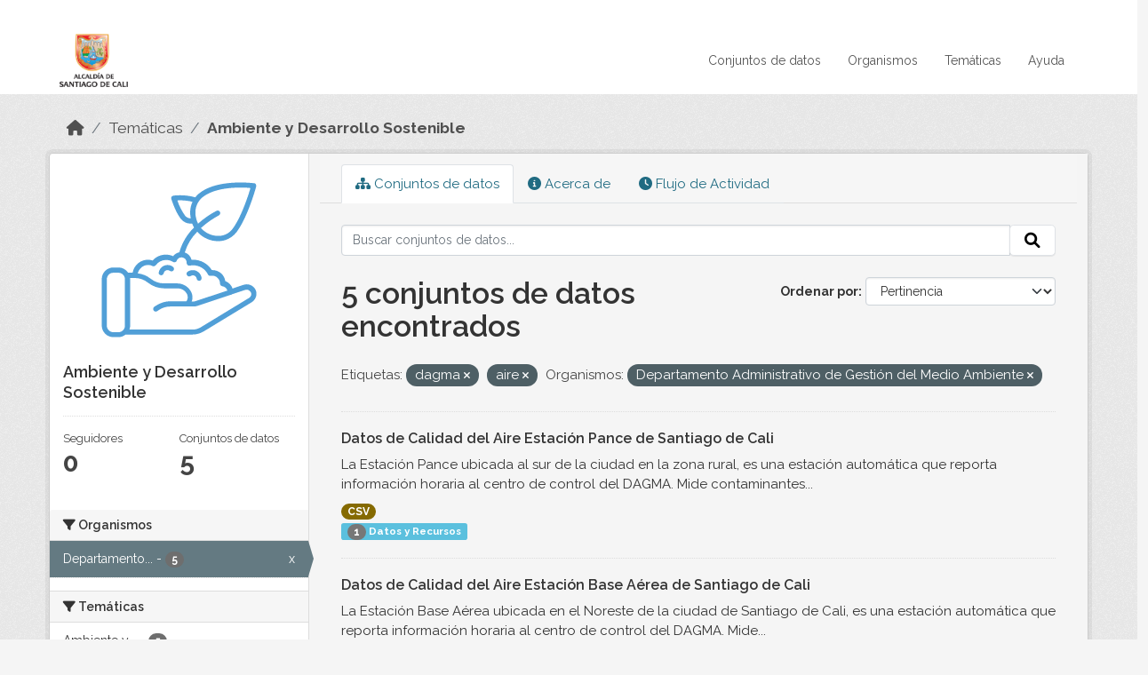

--- FILE ---
content_type: text/html; charset=utf-8
request_url: https://datos.cali.gov.co/group/ambiente-y-desarrollo-sostenible?tags=dagma&tags=aire&organization=departamento-administrativo-de-gestion-del-medio-ambiente
body_size: 44228
content:
<!DOCTYPE html>
<!--[if IE 9]> <html lang="es" class="ie9"> <![endif]-->
<!--[if gt IE 8]><!--> <html lang="es"  > <!--<![endif]-->
  <head>
    <meta charset="utf-8" />
      <meta name="csrf_field_name" content="_csrf_token" />
      <meta name="_csrf_token" content="ImIwYTY0NjkxOWJiYmE4YWNjM2I1NzY0ZDQzY2NmYzJiZDY1YWM2MmEi.aXdQRQ.h22SbkrL6q1WvpwjzoQYnfJmZqI" />

      <meta name="generator" content="ckan 2.10.4" />
      <meta name="viewport" content="width=device-width, initial-scale=1.0">
    <title>Ambiente y Desarrollo Sostenible - Temáticas - Datos Abiertos Cali</title>

    
    
  
    <link rel="shortcut icon" href="/img/favicon.ico" />
    
    
        <!-- Google tag (gtag.js) -->
<script async src="https://www.googletagmanager.com/gtag/js?id=G-2GPXESL37B"></script>
<script>
 window.dataLayer = window.dataLayer || [];
 function gtag(){dataLayer.push(arguments);}

 gtag('set', 'linker', );
 gtag('js', new Date());

 gtag('config', 'G-2GPXESL37B', {
     anonymize_ip: true,
     linker: {
         domains: []
     }
 });
</script>
    

  <link rel="alternate" type="application/atom+xml" title="Datos Abiertos Cali - Conjuntos de datos en la temática: Ambiente y Desarrollo Sostenible" href="/feeds/group/ambiente-y-desarrollo-sostenible.atom" />

  
  
      
      
      
    
  
  

  


    
      
      
    

    
    <link href="/webassets/base/1c87a999_main.css" rel="stylesheet"/>
<link href="/webassets/webassets-external/57f7216b780409588d6765cfa4db3c8a_custom.css" rel="stylesheet"/>
<link href="/css/rating.css" rel="stylesheet"/>
<link href="/webassets/ckanext-activity/6ac15be0_activity.css" rel="stylesheet"/>
    
  </head>

  
  <body data-site-root="https://datos.cali.gov.co/" data-locale-root="https://datos.cali.gov.co/" >

    
    <div class="visually-hidden-focusable"><a href="#content">Skip to main content</a></div>
  

  
    

<header class="account-masthead">
  <div class="container">
    
    
    
  </div>
</header>

<header class="navbar navbar-expand-lg navbar-static-top masthead">
    
  <div class="container">
    <div class="row row-cols-md-2 w-100">
      <hgroup class="header-image navbar-left col">
        
        <a class="logo" href="/">
        <!--
          <img class="image-header" src="/img/lema-alcaldia-cali.png" alt="Datos Abiertos - Alcaldía de Santiago de Cali"
              title="Alcaldía de Santiago de Cali">
        -->
          <img class="image-header" src="/img/logo-alcaldia-cali.png" alt="Datos Abiertos - Alcaldía de Santiago de Cali"
              title="Alcaldía de Santiago de Cali">
          <span class="title-header sr-only">Datos Abiertos</span>
        </a>
        
      </hgroup>
      <di class="col text-end">
        <button class="navbar-toggler" type="button" data-bs-toggle="collapse" data-bs-target="#navbarSupportedContent" aria-controls="navbarSupportedContent" aria-expanded="false" aria-label="Toggle navigation">
          <span class="navbar-toggler-icon"></span>
        </button>
      </div>
      <!-- <div class="navbar-right">
        <button data-target="#main-navigation-toggle" data-toggle="collapse" class="navbar-toggle collapsed"
                type="button">
          <span class="fa fa-bars"></span>
        </button>
      </div> -->

      <div class="collapse navbar-collapse col justify-content-end" id="main-navigation-toggle">
        
        <nav class="section navigation">
          <ul class="navbar-nav me-auto mb-2 mb-lg-0">
            
            <li><a href="/dataset/">Conjuntos de datos</a></li><li><a href="/organization/">Organismos</a></li><li><a href="/group/">Temáticas</a></li><li><a href="/pages/ayuda">Ayuda</a></li>
            
          </ul>
        </nav>
         
        
        
      </div>
    </div>
  </div>
</header>

  
    <div class="main">
      <div id="content" class="container">
        
          
            <div class="flash-messages">
              
                
              
            </div>
          

          
            <div class="toolbar" role="navigation" aria-label="Miga de pan">
              
                
                  <ol class="breadcrumb">
                    
<li class="home"><a href="/" aria-label="Inicio"><i class="fa fa-home"></i><span> Inicio</span></a></li>
                    
  <li><a href="/group/">Temáticas</a></li>
  <li class="active"><a href="/group/ambiente-y-desarrollo-sostenible" title="Ambiente y Desarrollo Sostenible">Ambiente y Desarrollo Sostenible</a></li>

                  </ol>
                
              
            </div>
          

          <div class="row wrapper">
            
            
            

            
              <aside class="secondary col-md-3">
                
                
  
  


<div class="module context-info">
  <section class="module-content">
    
    
    <div class="image">
      <a href="">
        <img src="https://datos.cali.gov.co/uploads/group/2018-11-14-144227.949326icon-ambiente.svg" width="190" height="118" alt="ambiente-y-desarrollo-sostenible" />
      </a>
    </div>
    
    
    <h1 class="heading">
      Ambiente y Desarrollo Sostenible
      
    </h1>
    
    
    
    
    
      
      <div class="nums">
        <dl>
          <dt>Seguidores</dt>
          <dd data-module="followers-counter" data-module-id="747ef5fc-be06-44e2-916e-b6da91261138" data-module-num_followers="0"><span>0</span></dd>
        </dl>
        <dl>
          <dt>Conjuntos de datos</dt>
          <dd><span>5</span></dd>
        </dl>
      </div>
      
      
      <div class="follow_button">
        
      </div>
      
    
    
  </section>
</div>


  <div class="filters">
    <div>
      
        

    
    
	
	    
		<section class="module module-narrow module-shallow">
		    
			<h2 class="module-heading">
			    <i class="fa fa-filter"></i>
			    Organismos
			</h2>
		    
		    
			
			    
				<nav aria-label="Organismos">
				    <ul class="list-unstyled nav nav-simple nav-facet">
					
					    
					    
					    
					    
					    <li class="nav-item  active">
						<a href="/group/747ef5fc-be06-44e2-916e-b6da91261138?tags=dagma&amp;tags=aire" title="Departamento Administrativo de Gestión del Medio Ambiente">
						    <span class="item-label">Departamento...</span>
						    <span class="hidden separator"> - </span>
						    <span class="item-count badge">5</span>
							<span class="facet-close">x</span>
						</a>
					    </li>
					
				    </ul>
				</nav>

				<p class="module-footer">
				    
					
				    
				</p>
			    
			
		    
		</section>
	    
	
    

      
        

    
    
	
	    
		<section class="module module-narrow module-shallow">
		    
			<h2 class="module-heading">
			    <i class="fa fa-filter"></i>
			    Temáticas
			</h2>
		    
		    
			
			    
				<nav aria-label="Temáticas">
				    <ul class="list-unstyled nav nav-simple nav-facet">
					
					    
					    
					    
					    
					    <li class="nav-item ">
						<a href="/group/747ef5fc-be06-44e2-916e-b6da91261138?tags=dagma&amp;tags=aire&amp;organization=departamento-administrativo-de-gestion-del-medio-ambiente&amp;groups=ambiente-y-desarrollo-sostenible" title="Ambiente y Desarrollo Sostenible">
						    <span class="item-label">Ambiente y...</span>
						    <span class="hidden separator"> - </span>
						    <span class="item-count badge">5</span>
							
						</a>
					    </li>
					
					    
					    
					    
					    
					    <li class="nav-item ">
						<a href="/group/747ef5fc-be06-44e2-916e-b6da91261138?tags=dagma&amp;tags=aire&amp;organization=departamento-administrativo-de-gestion-del-medio-ambiente&amp;groups=estadisticas" title="">
						    <span class="item-label">Estadísticas</span>
						    <span class="hidden separator"> - </span>
						    <span class="item-count badge">3</span>
							
						</a>
					    </li>
					
				    </ul>
				</nav>

				<p class="module-footer">
				    
					
				    
				</p>
			    
			
		    
		</section>
	    
	
    

      
        

    
    
	
	    
		<section class="module module-narrow module-shallow">
		    
			<h2 class="module-heading">
			    <i class="fa fa-filter"></i>
			    Etiquetas
			</h2>
		    
		    
			
			    
				<nav aria-label="Etiquetas">
				    <ul class="list-unstyled nav nav-simple nav-facet">
					
					    
					    
					    
					    
					    <li class="nav-item  active">
						<a href="/group/747ef5fc-be06-44e2-916e-b6da91261138?tags=dagma&amp;organization=departamento-administrativo-de-gestion-del-medio-ambiente" title="">
						    <span class="item-label">aire</span>
						    <span class="hidden separator"> - </span>
						    <span class="item-count badge">5</span>
							<span class="facet-close">x</span>
						</a>
					    </li>
					
					    
					    
					    
					    
					    <li class="nav-item ">
						<a href="/group/747ef5fc-be06-44e2-916e-b6da91261138?tags=dagma&amp;tags=aire&amp;organization=departamento-administrativo-de-gestion-del-medio-ambiente&amp;tags=Alcald%C3%ADa+de+Cali" title="">
						    <span class="item-label">Alcaldía de Cali</span>
						    <span class="hidden separator"> - </span>
						    <span class="item-count badge">5</span>
							
						</a>
					    </li>
					
					    
					    
					    
					    
					    <li class="nav-item ">
						<a href="/group/747ef5fc-be06-44e2-916e-b6da91261138?tags=dagma&amp;tags=aire&amp;organization=departamento-administrativo-de-gestion-del-medio-ambiente&amp;tags=Alcald%C3%ADa+de+Santiago+de+Cali" title="Alcaldía de Santiago de Cali">
						    <span class="item-label">Alcaldía de...</span>
						    <span class="hidden separator"> - </span>
						    <span class="item-count badge">5</span>
							
						</a>
					    </li>
					
					    
					    
					    
					    
					    <li class="nav-item ">
						<a href="/group/747ef5fc-be06-44e2-916e-b6da91261138?tags=dagma&amp;tags=aire&amp;organization=departamento-administrativo-de-gestion-del-medio-ambiente&amp;tags=Cali" title="">
						    <span class="item-label">Cali</span>
						    <span class="hidden separator"> - </span>
						    <span class="item-count badge">5</span>
							
						</a>
					    </li>
					
					    
					    
					    
					    
					    <li class="nav-item ">
						<a href="/group/747ef5fc-be06-44e2-916e-b6da91261138?tags=dagma&amp;tags=aire&amp;organization=departamento-administrativo-de-gestion-del-medio-ambiente&amp;tags=calidad+del+aire" title="">
						    <span class="item-label">calidad del aire</span>
						    <span class="hidden separator"> - </span>
						    <span class="item-count badge">5</span>
							
						</a>
					    </li>
					
					    
					    
					    
					    
					    <li class="nav-item  active">
						<a href="/group/747ef5fc-be06-44e2-916e-b6da91261138?tags=aire&amp;organization=departamento-administrativo-de-gestion-del-medio-ambiente" title="">
						    <span class="item-label">dagma</span>
						    <span class="hidden separator"> - </span>
						    <span class="item-count badge">5</span>
							<span class="facet-close">x</span>
						</a>
					    </li>
					
					    
					    
					    
					    
					    <li class="nav-item ">
						<a href="/group/747ef5fc-be06-44e2-916e-b6da91261138?tags=dagma&amp;tags=aire&amp;organization=departamento-administrativo-de-gestion-del-medio-ambiente&amp;tags=contaminantes" title="">
						    <span class="item-label">contaminantes</span>
						    <span class="hidden separator"> - </span>
						    <span class="item-count badge">1</span>
							
						</a>
					    </li>
					
					    
					    
					    
					    
					    <li class="nav-item ">
						<a href="/group/747ef5fc-be06-44e2-916e-b6da91261138?tags=dagma&amp;tags=aire&amp;organization=departamento-administrativo-de-gestion-del-medio-ambiente&amp;tags=meteorol%C3%B3gicas" title="">
						    <span class="item-label">meteorológicas</span>
						    <span class="hidden separator"> - </span>
						    <span class="item-count badge">1</span>
							
						</a>
					    </li>
					
				    </ul>
				</nav>

				<p class="module-footer">
				    
					
				    
				</p>
			    
			
		    
		</section>
	    
	
    

      
        

    
    
	
	    
		<section class="module module-narrow module-shallow">
		    
			<h2 class="module-heading">
			    <i class="fa fa-filter"></i>
			    Formatos
			</h2>
		    
		    
			
			    
				<nav aria-label="Formatos">
				    <ul class="list-unstyled nav nav-simple nav-facet">
					
					    
					    
					    
					    
					    <li class="nav-item ">
						<a href="/group/747ef5fc-be06-44e2-916e-b6da91261138?tags=dagma&amp;tags=aire&amp;organization=departamento-administrativo-de-gestion-del-medio-ambiente&amp;res_format=CSV" title="">
						    <span class="item-label">CSV</span>
						    <span class="hidden separator"> - </span>
						    <span class="item-count badge">5</span>
							
						</a>
					    </li>
					
				    </ul>
				</nav>

				<p class="module-footer">
				    
					
				    
				</p>
			    
			
		    
		</section>
	    
	
    

      
        

    
    
	
	    
		<section class="module module-narrow module-shallow">
		    
			<h2 class="module-heading">
			    <i class="fa fa-filter"></i>
			    Licencias
			</h2>
		    
		    
			
			    
				<nav aria-label="Licencias">
				    <ul class="list-unstyled nav nav-simple nav-facet">
					
					    
					    
					    
					    
					    <li class="nav-item ">
						<a href="/group/747ef5fc-be06-44e2-916e-b6da91261138?tags=dagma&amp;tags=aire&amp;organization=departamento-administrativo-de-gestion-del-medio-ambiente&amp;license_id=cc-by-sa" title="Creative Commons Attribution Share-Alike">
						    <span class="item-label">Creative Commons...</span>
						    <span class="hidden separator"> - </span>
						    <span class="item-count badge">4</span>
							
						</a>
					    </li>
					
					    
					    
					    
					    
					    <li class="nav-item ">
						<a href="/group/747ef5fc-be06-44e2-916e-b6da91261138?tags=dagma&amp;tags=aire&amp;organization=departamento-administrativo-de-gestion-del-medio-ambiente&amp;license_id=cc-by" title="Creative Commons Attribution">
						    <span class="item-label">Creative Commons...</span>
						    <span class="hidden separator"> - </span>
						    <span class="item-count badge">1</span>
							
						</a>
					    </li>
					
				    </ul>
				</nav>

				<p class="module-footer">
				    
					
				    
				</p>
			    
			
		    
		</section>
	    
	
    

      
    </div>
    <a class="close no-text hide-filters"><i class="fa fa-times-circle"></i><span class="text">close</span></a>
  </div>

              </aside>
            

            
              <div class="primary col-md-9 col-xs-12" role="main">
                
                
                  <article class="module">
                    
                      <header class="module-content page-header">
                        
                        <ul class="nav nav-tabs">
                          
  
  <li class="active"><a href="/group/ambiente-y-desarrollo-sostenible"><i class="fa fa-sitemap"></i> Conjuntos de datos</a></li>
  <li><a href="/group/about/ambiente-y-desarrollo-sostenible"><i class="fa fa-info-circle"></i> Acerca de</a></li>

  <li><a href="/group/activity/ambiente-y-desarrollo-sostenible?offset=0"><i class="fa fa-clock"></i> Flujo de Actividad</a></li>

                        </ul>
                      </header>
                    
                    <div class="module-content">
                      
                      
  
    
    
    







<form id="group-datasets-search-form" class="search-form" method="get" data-module="select-switch">

  
    <div class="input-group search-input-group">
      <input aria-label="Buscar conjuntos de datos..." id="field-giant-search" type="text" class="form-control input-lg" name="q" value="" autocomplete="off" placeholder="Buscar conjuntos de datos...">
      
      <span class="input-group-btn">
        <button class="btn btn-default btn-lg" type="submit" value="search" aria-label="Enviar">
          <i class="fa fa-search"></i>
        </button>
      </span>
      
    </div>
  

  
    <span>






<input type="hidden" name="tags" value="dagma" />





<input type="hidden" name="tags" value="aire" />





<input type="hidden" name="organization" value="departamento-administrativo-de-gestion-del-medio-ambiente" />



</span>
  

  
    
      <div class="form-group control-order-by">
        <label for="field-order-by">Ordenar por</label>
        <select id="field-order-by" name="sort" class="form-control form-select">
          
            
              <option value="score desc, metadata_modified desc">Pertinencia</option>
            
          
            
              <option value="title_string asc">Nombre Ascendente</option>
            
          
            
              <option value="title_string desc">Nombre Descendente</option>
            
          
            
              <option value="metadata_modified desc">Última modificación</option>
            
          
            
          
        </select>
        
        <button class="btn btn-default js-hide" type="submit">Ir</button>
        
      </div>
    
  

  
    
      <h1>

  
  
  
  

5 conjuntos de datos encontrados</h1>
    
  

  
    
      <p class="filter-list">
        
          
          <span class="facet">Etiquetas:</span>
          
            <span class="filtered pill">dagma
              <a href="/group/ambiente-y-desarrollo-sostenible?tags=aire&amp;organization=departamento-administrativo-de-gestion-del-medio-ambiente" class="remove" title="Quitar"><i class="fa fa-times"></i></a>
            </span>
          
            <span class="filtered pill">aire
              <a href="/group/ambiente-y-desarrollo-sostenible?tags=dagma&amp;organization=departamento-administrativo-de-gestion-del-medio-ambiente" class="remove" title="Quitar"><i class="fa fa-times"></i></a>
            </span>
          
        
          
          <span class="facet">Organismos:</span>
          
            <span class="filtered pill">Departamento Administrativo de Gestión del Medio Ambiente
              <a href="/group/ambiente-y-desarrollo-sostenible?tags=dagma&amp;tags=aire" class="remove" title="Quitar"><i class="fa fa-times"></i></a>
            </span>
          
        
      </p>
      <a class="show-filters btn btn-default">Filtrar Resultados</a>
    
  

</form>




  
  
    
      

  
    <ul class="dataset-list list-unstyled">
    	
	      
	        






  <li class="dataset-item">
    

      <div class="dataset-content">
        
          <h2 class="dataset-heading">
            
              
            
            
<a href="/dataset/datos-de-calidad-del-aire-en-estacion-pance-en-santiago-de-cali" title="Datos de Calidad del Aire Estación Pance de Santiago de Cali">
  Datos de Calidad del Aire Estación Pance de Santiago de Cali
</a>

            
              
              
            
          </h2>
        
        
          
            <div>La Estación Pance ubicada al sur de la ciudad en la zona rural, es una estación automática que reporta información horaria al centro de control del DAGMA. Mide contaminantes...</div>
          
        
      </div>
      
        
          
            <ul class="dataset-resources list-unstyled">
              
                
                <li>
                  <a href="/dataset/datos-de-calidad-del-aire-en-estacion-pance-en-santiago-de-cali" class="badge badge-default" data-format="csv">CSV</a>
                </li>
                
              
            </ul>
          
        
      
    
<div class="label label-info">
  <span class="item-count badge">1</span> Datos y Recursos
</div>

  </li>

	      
	        






  <li class="dataset-item">
    

      <div class="dataset-content">
        
          <h2 class="dataset-heading">
            
              
            
            
<a href="/dataset/datos-de-calidad-del-aire-en-la-estacion-base-aerea-2013-a-2021-en-santiago-de-cali" title="Datos de Calidad del Aire Estación Base Aérea de Santiago de Cali">
  Datos de Calidad del Aire Estación Base Aérea de Santiago de Cali
</a>

            
              
              
            
          </h2>
        
        
          
            <div>La Estación Base Aérea ubicada en el Noreste de la ciudad de Santiago de Cali, es una estación automática que reporta información horaria al centro de control del DAGMA. Mide...</div>
          
        
      </div>
      
        
          
            <ul class="dataset-resources list-unstyled">
              
                
                <li>
                  <a href="/dataset/datos-de-calidad-del-aire-en-la-estacion-base-aerea-2013-a-2021-en-santiago-de-cali" class="badge badge-default" data-format="csv">CSV</a>
                </li>
                
              
            </ul>
          
        
      
    
<div class="label label-info">
  <span class="item-count badge">1</span> Datos y Recursos
</div>

  </li>

	      
	        






  <li class="dataset-item">
    

      <div class="dataset-content">
        
          <h2 class="dataset-heading">
            
              
            
            
<a href="/dataset/datos-de-calidad-del-aire-en-la-estacion-la-flora-2010-a-2021-en-santiago-de-cali" title="Datos de Calidad del Aire Estación La Flora en Santiago de Cali">
  Datos de Calidad del Aire Estación La Flora en Santiago de Cali
</a>

            
              
              
            
          </h2>
        
        
          
            <div>La estación La Flora se ubica en el norte de la ciudad de Santiago de Cali, es una estación automática que reporta información horaria al centro de control del DAGMA. Mide los...</div>
          
        
      </div>
      
        
          
            <ul class="dataset-resources list-unstyled">
              
                
                <li>
                  <a href="/dataset/datos-de-calidad-del-aire-en-la-estacion-la-flora-2010-a-2021-en-santiago-de-cali" class="badge badge-default" data-format="csv">CSV</a>
                </li>
                
              
            </ul>
          
        
      
    
<div class="label label-info">
  <span class="item-count badge">1</span> Datos y Recursos
</div>

  </li>

	      
	        






  <li class="dataset-item">
    

      <div class="dataset-content">
        
          <h2 class="dataset-heading">
            
              
            
            
<a href="/dataset/datos-de-calidad-del-aire-en-la-estacion-canaveralejo-2014-a-2019-en-santiago-de-cali" title="Datos de Calidad del Aire Estación Cañaveralejo de Santiago de Cali">
  Datos de Calidad del Aire Estación Cañaveralejo de Santiago de Cali
</a>

            
              
              
            
          </h2>
        
        
          
            <div>Datos de calidad del aire, estación Cañaveralejo por vigencias desde el 2014 al 31 de diciembre de 2021. La estación Cañaveralejo esta ubicada en el Sur-este de la ciudad de...</div>
          
        
      </div>
      
        
          
            <ul class="dataset-resources list-unstyled">
              
                
                <li>
                  <a href="/dataset/datos-de-calidad-del-aire-en-la-estacion-canaveralejo-2014-a-2019-en-santiago-de-cali" class="badge badge-default" data-format="csv">CSV</a>
                </li>
                
              
            </ul>
          
        
      
    
<div class="label label-info">
  <span class="item-count badge">1</span> Datos y Recursos
</div>

  </li>

	      
	        






  <li class="dataset-item">
    

      <div class="dataset-content">
        
          <h2 class="dataset-heading">
            
              
            
            
<a href="/dataset/datos-de-calidad-del-aire-en-la-estacion-la-ermita-2013-a-2020-en-santiago-de-cali" title="Datos de Calidad del Aire Estación La Ermita de Santiago de Cali">
  Datos de Calidad del Aire Estación La Ermita de Santiago de Cali
</a>

            
              
              
            
          </h2>
        
        
          
            <div>Lo datos corresponden a las vigencias desde el año 2013 al 31 de diciembre del 2021. La estación La Ermita ubicada en el centro de la ciudad de Santiago de Cali, es una estación...</div>
          
        
      </div>
      
        
          
            <ul class="dataset-resources list-unstyled">
              
                
                <li>
                  <a href="/dataset/datos-de-calidad-del-aire-en-la-estacion-la-ermita-2013-a-2020-en-santiago-de-cali" class="badge badge-default" data-format="csv">CSV</a>
                </li>
                
              
            </ul>
          
        
      
    
<div class="label label-info">
  <span class="item-count badge">1</span> Datos y Recursos
</div>

  </li>

	      
	    
    </ul>
  

    
  
  
    
  

                    </div>
                  </article>
                
              </div>
            
          </div>
        
      </div>
    </div>
  
    <footer class="site-footer">
  <div class="container">
    <div class="row">
      <div class="contact col-md-12 wow fadeInUp animated">
        <h2 class="title-section">Contáctenos</h2>
        <div class="row">
          <div class="info-container col-md-6">
            <div class="info place">
              <span>Dirección:</span> Centro Administrativo Municipal (CAM) Avenida 2 Norte #10 - 70. Cali - Valle del
              Cauca - Colombia.
            </div>
            <div class="info clock">
              <span>Horario atención:</span> lunes a viernes de 8 am a 12 pm y de 2 pm a 5 pm.
            </div>
            <div class="info clock">
              <a href="http://www.cali.gov.co/publicaciones/43/oficina_de_atencin_al_ciudadano/"> Atención al
                ciudadano </a>
            </div>
            <div class="info directory">
              <a href="http://www.cali.gov.co/directorio/">Directorio dependencias</a>
            </div>
          </div>
          <div class="info-container col-md-6 wow fadeInUp animated">
            <div class="info phone">
              <span>Linea Nacional:</span> 01 8000 222 195
            </div>
            <div class="info phone">
              <span>Lineas Locales:</span> 195 - (57+2) 887 9020
            </div>
            <div class="info email">
              <span>Email:</span> <a href="mailto:contactenos@cali.gov.co" title="Alcaldía de Santiago de Cali">contactenos@cali.gov.co</a>
            </div>
            <div class="info email">
              <span>Notificaciones Judiciales:</span> <a href="mailto:notificacionesjudiciales@cali.gov.co"
                                                        title="Alcaldía de Santiago de Cali">notificacionesjudiciales@cali.gov.co</a>
            </div>
          </div>
        </div> <!-- FIN ROW -->
      </div>
    </div> <!-- FIN ROW -->
  </div>

  <div class="copyright">
    <div class="container">
      
      <div class="row">
        <div class="col-md-8 footer-links">
          
          <ul class="list-unstyled">
            
            <li><a href="/about">Acerca de Datos Abiertos Cali</a>
            </li>
            
          </ul>
          <ul class="list-unstyled">
            
            
            <li><a href="http://docs.ckan.org/en/2.10/api/">API CKAN</a></li>
            <li><a href="http://www.ckan.org/">CKAN Association</a></li>
            <li><a href="http://www.opendefinition.org/okd/"><img
                src="/base/images/od_80x15_blue.png" alt="Open Data"></a></li>
            
          </ul>
          
        </div>
        <div class="col-md-4 attribution">
          
          <p><strong>Gestionado con </strong> <a class="hide-text ckan-footer-logo" href="http://ckan.org">CKAN</a>
          <!-- <a class="hide-text nexura-footer-logo" href="http://www.nexura.com/" title="Nexura Internacional">Nexura</a> -->
          </p>
          
          
          
<form class="lang-select" action="/util/redirect" data-module="select-switch" method="POST">
  
<input type="hidden" name="_csrf_token" value="ImIwYTY0NjkxOWJiYmE4YWNjM2I1NzY0ZDQzY2NmYzJiZDY1YWM2MmEi.aXdQRQ.h22SbkrL6q1WvpwjzoQYnfJmZqI"/> 
  <div class="form-group">
    <label for="field-lang-select">Idioma</label>
    <select id="field-lang-select" name="url" data-module="autocomplete" data-module-dropdown-class="lang-dropdown" data-module-container-class="lang-container">
      
        <option value="/es/group/ambiente-y-desarrollo-sostenible?tags=dagma&amp;tags=aire&amp;organization=departamento-administrativo-de-gestion-del-medio-ambiente" selected="selected">
          español
        </option>
      
        <option value="/en/group/ambiente-y-desarrollo-sostenible?tags=dagma&amp;tags=aire&amp;organization=departamento-administrativo-de-gestion-del-medio-ambiente" >
          English
        </option>
      
        <option value="/pt_BR/group/ambiente-y-desarrollo-sostenible?tags=dagma&amp;tags=aire&amp;organization=departamento-administrativo-de-gestion-del-medio-ambiente" >
          português (Brasil)
        </option>
      
        <option value="/ja/group/ambiente-y-desarrollo-sostenible?tags=dagma&amp;tags=aire&amp;organization=departamento-administrativo-de-gestion-del-medio-ambiente" >
          日本語
        </option>
      
        <option value="/it/group/ambiente-y-desarrollo-sostenible?tags=dagma&amp;tags=aire&amp;organization=departamento-administrativo-de-gestion-del-medio-ambiente" >
          italiano
        </option>
      
        <option value="/cs_CZ/group/ambiente-y-desarrollo-sostenible?tags=dagma&amp;tags=aire&amp;organization=departamento-administrativo-de-gestion-del-medio-ambiente" >
          čeština (Česko)
        </option>
      
        <option value="/ca/group/ambiente-y-desarrollo-sostenible?tags=dagma&amp;tags=aire&amp;organization=departamento-administrativo-de-gestion-del-medio-ambiente" >
          català
        </option>
      
        <option value="/fr/group/ambiente-y-desarrollo-sostenible?tags=dagma&amp;tags=aire&amp;organization=departamento-administrativo-de-gestion-del-medio-ambiente" >
          français
        </option>
      
        <option value="/el/group/ambiente-y-desarrollo-sostenible?tags=dagma&amp;tags=aire&amp;organization=departamento-administrativo-de-gestion-del-medio-ambiente" >
          Ελληνικά
        </option>
      
        <option value="/sv/group/ambiente-y-desarrollo-sostenible?tags=dagma&amp;tags=aire&amp;organization=departamento-administrativo-de-gestion-del-medio-ambiente" >
          svenska
        </option>
      
        <option value="/sr/group/ambiente-y-desarrollo-sostenible?tags=dagma&amp;tags=aire&amp;organization=departamento-administrativo-de-gestion-del-medio-ambiente" >
          српски
        </option>
      
        <option value="/no/group/ambiente-y-desarrollo-sostenible?tags=dagma&amp;tags=aire&amp;organization=departamento-administrativo-de-gestion-del-medio-ambiente" >
          norsk
        </option>
      
        <option value="/sk/group/ambiente-y-desarrollo-sostenible?tags=dagma&amp;tags=aire&amp;organization=departamento-administrativo-de-gestion-del-medio-ambiente" >
          slovenčina
        </option>
      
        <option value="/fi/group/ambiente-y-desarrollo-sostenible?tags=dagma&amp;tags=aire&amp;organization=departamento-administrativo-de-gestion-del-medio-ambiente" >
          suomi
        </option>
      
        <option value="/ru/group/ambiente-y-desarrollo-sostenible?tags=dagma&amp;tags=aire&amp;organization=departamento-administrativo-de-gestion-del-medio-ambiente" >
          русский
        </option>
      
        <option value="/de/group/ambiente-y-desarrollo-sostenible?tags=dagma&amp;tags=aire&amp;organization=departamento-administrativo-de-gestion-del-medio-ambiente" >
          Deutsch
        </option>
      
        <option value="/pl/group/ambiente-y-desarrollo-sostenible?tags=dagma&amp;tags=aire&amp;organization=departamento-administrativo-de-gestion-del-medio-ambiente" >
          polski
        </option>
      
        <option value="/nl/group/ambiente-y-desarrollo-sostenible?tags=dagma&amp;tags=aire&amp;organization=departamento-administrativo-de-gestion-del-medio-ambiente" >
          Nederlands
        </option>
      
        <option value="/bg/group/ambiente-y-desarrollo-sostenible?tags=dagma&amp;tags=aire&amp;organization=departamento-administrativo-de-gestion-del-medio-ambiente" >
          български
        </option>
      
        <option value="/ko_KR/group/ambiente-y-desarrollo-sostenible?tags=dagma&amp;tags=aire&amp;organization=departamento-administrativo-de-gestion-del-medio-ambiente" >
          한국어 (대한민국)
        </option>
      
        <option value="/hu/group/ambiente-y-desarrollo-sostenible?tags=dagma&amp;tags=aire&amp;organization=departamento-administrativo-de-gestion-del-medio-ambiente" >
          magyar
        </option>
      
        <option value="/sl/group/ambiente-y-desarrollo-sostenible?tags=dagma&amp;tags=aire&amp;organization=departamento-administrativo-de-gestion-del-medio-ambiente" >
          slovenščina
        </option>
      
        <option value="/lv/group/ambiente-y-desarrollo-sostenible?tags=dagma&amp;tags=aire&amp;organization=departamento-administrativo-de-gestion-del-medio-ambiente" >
          latviešu
        </option>
      
        <option value="/id/group/ambiente-y-desarrollo-sostenible?tags=dagma&amp;tags=aire&amp;organization=departamento-administrativo-de-gestion-del-medio-ambiente" >
          Indonesia
        </option>
      
        <option value="/ro/group/ambiente-y-desarrollo-sostenible?tags=dagma&amp;tags=aire&amp;organization=departamento-administrativo-de-gestion-del-medio-ambiente" >
          română
        </option>
      
        <option value="/lt/group/ambiente-y-desarrollo-sostenible?tags=dagma&amp;tags=aire&amp;organization=departamento-administrativo-de-gestion-del-medio-ambiente" >
          lietuvių
        </option>
      
        <option value="/bs/group/ambiente-y-desarrollo-sostenible?tags=dagma&amp;tags=aire&amp;organization=departamento-administrativo-de-gestion-del-medio-ambiente" >
          bosanski
        </option>
      
        <option value="/hr/group/ambiente-y-desarrollo-sostenible?tags=dagma&amp;tags=aire&amp;organization=departamento-administrativo-de-gestion-del-medio-ambiente" >
          hrvatski
        </option>
      
        <option value="/gl/group/ambiente-y-desarrollo-sostenible?tags=dagma&amp;tags=aire&amp;organization=departamento-administrativo-de-gestion-del-medio-ambiente" >
          galego
        </option>
      
        <option value="/tl/group/ambiente-y-desarrollo-sostenible?tags=dagma&amp;tags=aire&amp;organization=departamento-administrativo-de-gestion-del-medio-ambiente" >
          Filipino (Pilipinas)
        </option>
      
        <option value="/is/group/ambiente-y-desarrollo-sostenible?tags=dagma&amp;tags=aire&amp;organization=departamento-administrativo-de-gestion-del-medio-ambiente" >
          íslenska
        </option>
      
        <option value="/zh_Hans_CN/group/ambiente-y-desarrollo-sostenible?tags=dagma&amp;tags=aire&amp;organization=departamento-administrativo-de-gestion-del-medio-ambiente" >
          中文 (简体, 中国)
        </option>
      
        <option value="/he/group/ambiente-y-desarrollo-sostenible?tags=dagma&amp;tags=aire&amp;organization=departamento-administrativo-de-gestion-del-medio-ambiente" >
          עברית
        </option>
      
        <option value="/th/group/ambiente-y-desarrollo-sostenible?tags=dagma&amp;tags=aire&amp;organization=departamento-administrativo-de-gestion-del-medio-ambiente" >
          ไทย
        </option>
      
        <option value="/en_AU/group/ambiente-y-desarrollo-sostenible?tags=dagma&amp;tags=aire&amp;organization=departamento-administrativo-de-gestion-del-medio-ambiente" >
          English (Australia)
        </option>
      
        <option value="/es_AR/group/ambiente-y-desarrollo-sostenible?tags=dagma&amp;tags=aire&amp;organization=departamento-administrativo-de-gestion-del-medio-ambiente" >
          español (Argentina)
        </option>
      
        <option value="/mn_MN/group/ambiente-y-desarrollo-sostenible?tags=dagma&amp;tags=aire&amp;organization=departamento-administrativo-de-gestion-del-medio-ambiente" >
          монгол (Монгол)
        </option>
      
        <option value="/da_DK/group/ambiente-y-desarrollo-sostenible?tags=dagma&amp;tags=aire&amp;organization=departamento-administrativo-de-gestion-del-medio-ambiente" >
          dansk (Danmark)
        </option>
      
        <option value="/en_GB/group/ambiente-y-desarrollo-sostenible?tags=dagma&amp;tags=aire&amp;organization=departamento-administrativo-de-gestion-del-medio-ambiente" >
          English (United Kingdom)
        </option>
      
        <option value="/nb_NO/group/ambiente-y-desarrollo-sostenible?tags=dagma&amp;tags=aire&amp;organization=departamento-administrativo-de-gestion-del-medio-ambiente" >
          norsk bokmål (Norge)
        </option>
      
        <option value="/am/group/ambiente-y-desarrollo-sostenible?tags=dagma&amp;tags=aire&amp;organization=departamento-administrativo-de-gestion-del-medio-ambiente" >
          አማርኛ
        </option>
      
        <option value="/pt_PT/group/ambiente-y-desarrollo-sostenible?tags=dagma&amp;tags=aire&amp;organization=departamento-administrativo-de-gestion-del-medio-ambiente" >
          português (Portugal)
        </option>
      
        <option value="/mk/group/ambiente-y-desarrollo-sostenible?tags=dagma&amp;tags=aire&amp;organization=departamento-administrativo-de-gestion-del-medio-ambiente" >
          македонски
        </option>
      
        <option value="/my_MM/group/ambiente-y-desarrollo-sostenible?tags=dagma&amp;tags=aire&amp;organization=departamento-administrativo-de-gestion-del-medio-ambiente" >
          မြန်မာ (မြန်မာ)
        </option>
      
        <option value="/sq/group/ambiente-y-desarrollo-sostenible?tags=dagma&amp;tags=aire&amp;organization=departamento-administrativo-de-gestion-del-medio-ambiente" >
          shqip
        </option>
      
        <option value="/fa_IR/group/ambiente-y-desarrollo-sostenible?tags=dagma&amp;tags=aire&amp;organization=departamento-administrativo-de-gestion-del-medio-ambiente" >
          فارسی (ایران)
        </option>
      
        <option value="/tr/group/ambiente-y-desarrollo-sostenible?tags=dagma&amp;tags=aire&amp;organization=departamento-administrativo-de-gestion-del-medio-ambiente" >
          Türkçe
        </option>
      
        <option value="/sr_Latn/group/ambiente-y-desarrollo-sostenible?tags=dagma&amp;tags=aire&amp;organization=departamento-administrativo-de-gestion-del-medio-ambiente" >
          srpski (latinica)
        </option>
      
        <option value="/uk/group/ambiente-y-desarrollo-sostenible?tags=dagma&amp;tags=aire&amp;organization=departamento-administrativo-de-gestion-del-medio-ambiente" >
          українська
        </option>
      
        <option value="/km/group/ambiente-y-desarrollo-sostenible?tags=dagma&amp;tags=aire&amp;organization=departamento-administrativo-de-gestion-del-medio-ambiente" >
          ខ្មែរ
        </option>
      
        <option value="/vi/group/ambiente-y-desarrollo-sostenible?tags=dagma&amp;tags=aire&amp;organization=departamento-administrativo-de-gestion-del-medio-ambiente" >
          Tiếng Việt
        </option>
      
        <option value="/ar/group/ambiente-y-desarrollo-sostenible?tags=dagma&amp;tags=aire&amp;organization=departamento-administrativo-de-gestion-del-medio-ambiente" >
          العربية
        </option>
      
        <option value="/ne/group/ambiente-y-desarrollo-sostenible?tags=dagma&amp;tags=aire&amp;organization=departamento-administrativo-de-gestion-del-medio-ambiente" >
          नेपाली
        </option>
      
        <option value="/zh_Hant_TW/group/ambiente-y-desarrollo-sostenible?tags=dagma&amp;tags=aire&amp;organization=departamento-administrativo-de-gestion-del-medio-ambiente" >
          中文 (繁體, 台灣)
        </option>
      
        <option value="/eu/group/ambiente-y-desarrollo-sostenible?tags=dagma&amp;tags=aire&amp;organization=departamento-administrativo-de-gestion-del-medio-ambiente" >
          euskara
        </option>
      
        <option value="/uk_UA/group/ambiente-y-desarrollo-sostenible?tags=dagma&amp;tags=aire&amp;organization=departamento-administrativo-de-gestion-del-medio-ambiente" >
          українська (Україна)
        </option>
      
    </select>
  </div>
  <button class="btn btn-default d-none " type="submit">Ir</button>
</form>


          
        </div>
      </div>
      
    </div>
  </div> <!-- FIN COPYRIGHT -->

</footer>


<link rel="stylesheet" href="https://calivirtual.net/chat/v22102021/vista/css/estilos_datos.css">
<script src="https://calivirtual.net/chat/v22102021/vista/js/function_datos.js"></script>    

<button class="boton-chat boton-chat-animated" id="boton-chat" onclick="chat_abrir()">
    <img src="https://calivirtual.net/chat/v22102021/vista/img/chat.png" alt="">
</button>

<div class="contenedor-chat" id="contenedor-chat">
    <div class="chat-head">
        <p>Bienvenido al servicio ChatBox de datos abiertos Cali</p>
        <button class="chat-boton-cerrar" onclick="chat_cerrar()">
            <i class="">&times;</i>
        </button>
    </div>

    <div class="chat-body-inicio" id="chat-body"></div>

    <div class="chat-mensaje" id=chat-mensaje>
        <div class="row">
            <div class="col-sm-12">
                <form action="javascript: chat_mensaje()">
                    <div class="form-group">
                        <div class="input-group">
                            <input type="text" class="form-control" name="chat-texto" id="chat-texto" onkeypress="return soloNumeros(event)" placeholder="Escriba aqui" autocomplete="off" required>
                            <div class="input-group-btn">
                                <button class="btn chat-btn-enviar" type="submit">
                                    <i class="glyphicon glyphicon-send"></i>
                                </button>
                            </div>
                        </div>
                    </div>
                </form>
            </div>
        </div>
    </div>
</div>

<div class="chat-ventana-multimedia" id="chat-ventana-multimedia">
    <img src="" alt="" id="chat-multimedia">
    <br><br>
    <button class="btn btn-danger" style="float: right" onclick="ocultar('chat-ventana-multimedia')">Cerrar</button>
</div>
  
  
  
  
  
  
    
    
    
        
        
        <div class="js-hide" data-module="google-analytics"
             data-module-googleanalytics_resource_prefix="/downloads/">
        </div>
    


  

      

    
    
    <link href="/webassets/vendor/d05bf0e7_fontawesome.css" rel="stylesheet"/>
<link href="/css/rating.css" rel="stylesheet"/>
<link href="/webassets/vendor/f3b8236b_select2.css" rel="stylesheet"/>
    <script src="/webassets/vendor/8c3c143a_jquery.js" type="text/javascript"></script>
<script src="/webassets/vendor/5027b870_vendor.js" type="text/javascript"></script>
<script src="/webassets/vendor/6d1ad7e6_bootstrap.js" type="text/javascript"></script>
<script src="/webassets/base/6fddaa3f_main.js" type="text/javascript"></script>
<script src="/webassets/base/0d750fad_ckan.js" type="text/javascript"></script>
<script src="/webassets/ckanext-googleanalytics/event_tracking.js?c4ef09be" type="text/javascript"></script>
<script src="/webassets/activity/0fdb5ee0_activity.js" type="text/javascript"></script>
  </body>
</html>

--- FILE ---
content_type: image/svg+xml; charset=utf-8
request_url: https://datos.cali.gov.co/uploads/group/2018-11-14-144227.949326icon-ambiente.svg
body_size: 3933
content:
<?xml version="1.0" encoding="utf-8"?>
<!-- Generator: Adobe Illustrator 19.0.0, SVG Export Plug-In . SVG Version: 6.00 Build 0)  -->
<svg version="1.1" id="Layer_1" xmlns="http://www.w3.org/2000/svg" xmlns:xlink="http://www.w3.org/1999/xlink" x="0px" y="0px"
	 viewBox="0 0 150 120" style="enable-background:new 0 0 150 120;" xml:space="preserve">
<style type="text/css">
	.st0{fill:#519FD7;}
</style>
<g id="XMLID_26_">
	<path id="XMLID_29_" class="st0" d="M116.8,76.1l-7.2,2.4c-0.7-2.2-2.5-4-4.7-4.8c-0.6-4.3-4.4-7.3-8.7-7.1
		c-2.8-4.5-7.8-7-13.1-6.7c-0.6-2.2-2.2-4-4.4-4.7c1.6-5.1,4.3-9.7,8.1-13.4c0.2,0.2,0.4,0.5,0.6,0.7c3.4,3.4,7.9,5.4,12.7,5.4
		c0.3,0,0.7,0,1,0c4.3-0.2,8.3-2.3,11-5.7c7.3-9.6,12.6-28.8,12.8-29.6c0.1-0.5,0-1-0.2-1.4s-0.7-0.7-1.2-0.7
		c-1-0.1-24.2-3-35.8,6.8c-0.8,0.7-1.6,1.5-2.2,2.3c-4.6-1.3-9.3-1.6-14.1-1.1c-0.5,0.1-0.9,0.3-1.2,0.7c-0.3,0.4-0.3,0.9-0.2,1.4
		c0.1,0.4,2.8,8.9,6.4,13.2c1.6,1.8,4,2.9,6.4,2.8c0.2,0,0.5,0,0.7,0c0.3,0.9,0.8,1.7,1.2,2.5c-4.5,4.4-7.8,9.9-9.5,16
		c-1.6,0.3-3,1.2-4,2.5c-4.6-2-10-0.9-13.3,2.8c-1-0.3-2-0.5-3-0.5c-4.9,0-9,3.5-9.9,8.3H42c-1.4-2.1-3.7-3.3-6.2-3.3h-3.3
		c-4.1,0-7.5,3.4-7.5,7.5v30c0,4.1,3.4,7.5,7.5,7.5h3.3c1.7,0,3.3-0.6,4.7-1.7h43.4c2.4,0,4.8-0.7,6.9-1.9l31.3-19
		c2.7-1.7,3.7-5.1,2.4-8C123.1,76.5,119.8,75.1,116.8,76.1L116.8,76.1z M89.9,19.8c6.4-5.4,17.2-6.5,24.8-6.5c2.7,0,5,0.1,6.5,0.3
		c-1.5,5.1-6.1,19.2-11.7,26.5c-2,2.7-5.2,4.3-8.5,4.4c-4.2,0.2-8.2-1.4-11.2-4.4c-0.2-0.2-0.4-0.5-0.6-0.7
		c3.5-3.2,7.4-5.9,11.5-8.1c0.8-0.4,1.2-1.4,0.8-2.2c-0.4-0.8-1.4-1.2-2.2-0.8c-4.3,2.2-8.3,5-12,8.3c-1.2-2.4-1.8-5.1-1.7-7.8
		C85.7,25.4,87.3,22.1,89.9,19.8z M79,31.6c-2.2-3.1-3.9-6.4-5.1-10c3.3-0.2,6.6,0.1,9.8,0.9c-0.9,2-1.4,4.1-1.5,6.2
		c-0.1,1.5,0.1,3,0.4,4.5C81.3,33.2,79.9,32.6,79,31.6z M55,63.3c1,0,2,0.2,2.8,0.7c0.7,0.3,1.6,0.1,2.1-0.5
		c2.6-3.6,7.5-4.5,11.2-2.2c0.4,0.3,0.9,0.3,1.4,0.2c0.5-0.2,0.9-0.5,1-1c0.5-1.2,1.6-2.1,3-2.1c0,0,0.1,0,0.1,0c0,0,0.1,0,0.1,0
		c1.8,0.1,3.2,1.5,3.2,3.2c0,0,0,0.2,0,0.3c0,0.5,0.2,1,0.6,1.4c0.4,0.3,0.9,0.5,1.4,0.4c0.7-0.1,1.5-0.2,2.2-0.2
		c4.1,0,7.8,2.3,9.6,5.9c0.3,0.7,1.1,1,1.8,0.9c1.5-0.3,3,0.1,4.1,1s1.9,2.3,1.9,3.8c0,0.1,0,0.1,0,0.2c0,0.8,0.6,1.5,1.4,1.7
		c1.6,0.2,2.9,1.3,3.4,2.8l-20.5,6.8c-0.5,0.2-1,0.3-1.6,0.3h-1c0.8-2.2,0.6-4.6-0.6-6.6l-0.1-0.2c-1.8-3-5.1-4.9-8.6-4.9h-8.7
		c-3.1,0-6.1-1.1-8.5-3c-2.4-1.9-5.3-3.1-8.4-3.5C49.2,65.4,51.9,63.3,55,63.3z M32.5,106.7c-2.3,0-4.2-1.9-4.2-4.2v-30
		c0-2.3,1.9-4.2,4.2-4.2h3.3c2.3,0,4.2,1.9,4.2,4.2v30c0,2.3-1.9,4.2-4.2,4.2H32.5z M121.7,82.6c-0.2,0.8-0.6,1.5-1.3,1.9l-31.3,19
		c-1.6,1-3.4,1.5-5.2,1.5h-41c0.3-0.8,0.5-1.6,0.5-2.5v-30c0-0.3,0-0.6-0.1-0.8h3.1c3.1,0,6.1,1.1,8.5,3c3,2.4,6.7,3.7,10.6,3.7h8.7
		c2.3,0,4.5,1.2,5.7,3.2l0.1,0.2c0.9,1.5,0.8,3.4-0.2,4.9H69.5c-3.3,0-6.5,1-9.3,2.8l-1.2,0.8c-0.5,0.3-0.8,0.9-0.7,1.5
		c0,0.6,0.4,1.1,0.9,1.4c0.5,0.3,1.2,0.2,1.7-0.1l1.2-0.8c2.2-1.5,4.8-2.2,7.4-2.2h14.8c0.9,0,1.8-0.1,2.6-0.4l21.3-7.1
		c0,0,0.1,0,0.1,0c0.4,0,0.7-0.1,1-0.4l8.5-2.8c1.2-0.4,2.5,0,3.2,1C121.6,80.9,121.8,81.8,121.7,82.6z"/>
	<path id="XMLID_4_" class="st0" d="M63.1,69.9c0.9,0.2,1.8-0.4,2-1.3c0.2-1.2,1.3-2,2.5-2c0.5,0,1.1,0.2,1.5,0.5
		c0.7,0.5,1.8,0.4,2.3-0.3c0.6-0.7,0.4-1.8-0.3-2.3c-1-0.8-2.2-1.2-3.5-1.2c-2.8,0-5.2,2-5.7,4.7C61.6,68.9,62.2,69.7,63.1,69.9z"/>
	<path id="XMLID_25_" class="st0" d="M82.6,70.4c1-0.7,2.3-0.5,3.1,0.3c0.4,0.4,0.6,0.9,0.7,1.4c0.1,0.8,0.8,1.4,1.6,1.4
		c0.1,0,0.2,0,0.2,0c0.9-0.1,1.5-1,1.4-1.9c-0.3-2-1.6-3.7-3.4-4.5c-1.8-0.8-3.9-0.6-5.6,0.5c-0.5,0.3-0.8,0.9-0.7,1.5
		c0,0.6,0.4,1.1,0.9,1.4S82.1,70.7,82.6,70.4L82.6,70.4z"/>
</g>
</svg>
